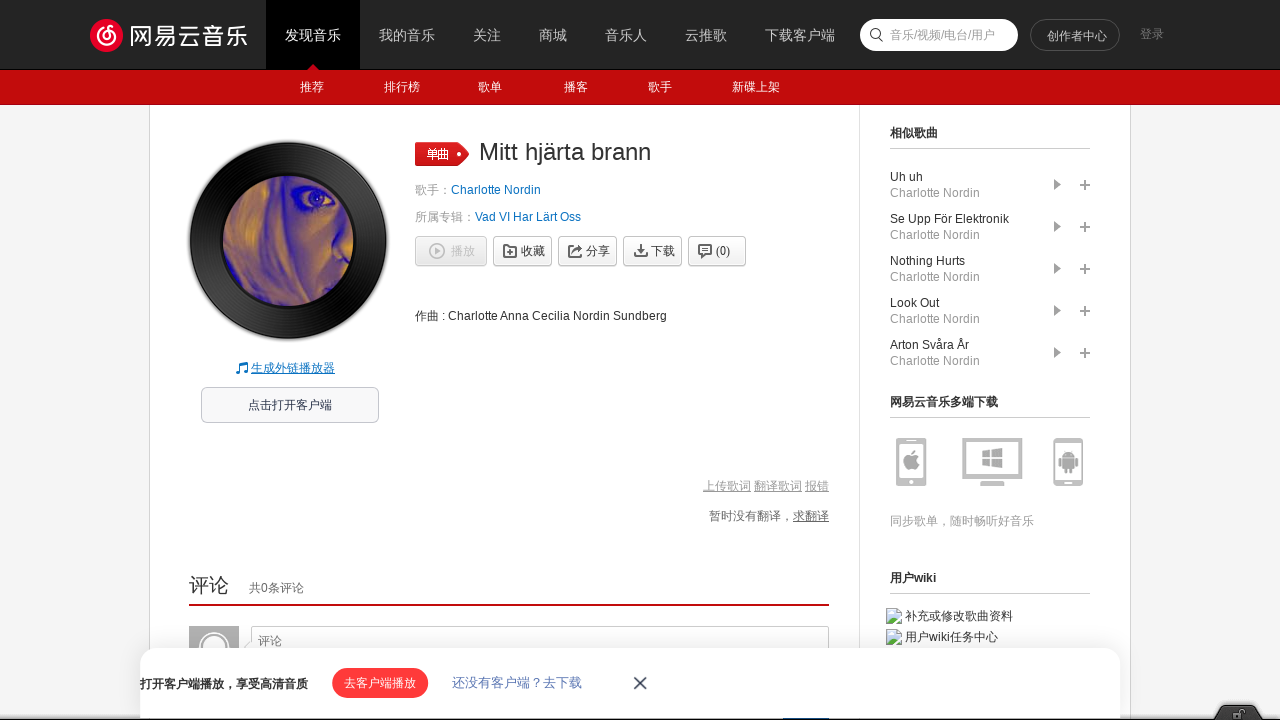

--- FILE ---
content_type: text/plain;charset=UTF-8
request_url: https://music.163.com/weapi/song/lyric?csrf_token=
body_size: 2
content:
{"sgc":true,"sfy":true,"qfy":true,"needDesc":true,"lrc":{"version":1,"lyric":"[00:00.00-1] 作曲 : Charlotte Anna Cecilia Nordin Sundberg\n"},"code":200,"briefDesc":null}

--- FILE ---
content_type: application/javascript
request_url: https://fp-upload.dun.163.com/v2/js/d
body_size: 185
content:
{"code":200,"data":{"dt":"hKEZsAE/Vf5FUwBAQEaDz7eq1PQadXYX","st":1768982066259,"tid":"6RrmNiQ6RAxEQxUUUQbXj6Lq0aEOJDcX"},"msg":"ok"}

--- FILE ---
content_type: application/javascript
request_url: https://fp-upload.dun.163.com/v2/js/d
body_size: 186
content:
{"code":200,"data":{"dt":"C0w+D97NbPFEVhUVBVLCjvP7kLBecrWJ","st":1768982066636,"tid":"MzvSb2g0qfFERkVAUEOG2/O7hLQeZ7CI"},"msg":"ok"}